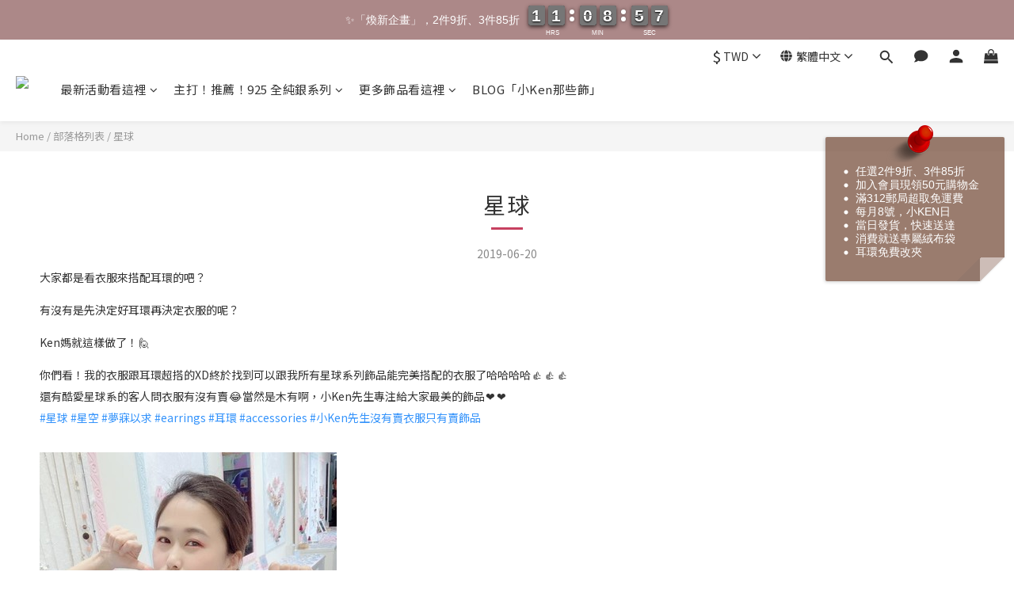

--- FILE ---
content_type: text/plain
request_url: https://www.google-analytics.com/j/collect?v=1&_v=j102&a=1600557136&t=pageview&cu=TWD&_s=1&dl=https%3A%2F%2Fwww.xkenxs.com%2Fblog%2Fposts%2F%25E6%2598%259F%25E7%2590%2583&ul=en-us%40posix&dt=%E6%98%9F%E7%90%83&sr=1280x720&vp=1280x720&_u=aGBAAEIJAAAAACAMI~&jid=705110060&gjid=1287510387&cid=1920623190.1768711858&tid=UA-70816073-1&_gid=91996357.1768711858&_r=1&_slc=1&z=1062880691
body_size: -449
content:
2,cG-0BL7WLCT02